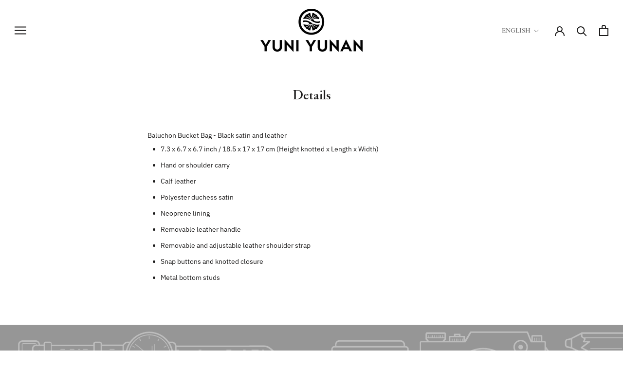

--- FILE ---
content_type: text/javascript
request_url: https://yuniyunan.com/cdn/shop/t/32/assets/custom.js?v=183944157590872491501660570253
body_size: -795
content:
//# sourceMappingURL=/cdn/shop/t/32/assets/custom.js.map?v=183944157590872491501660570253


--- FILE ---
content_type: application/javascript
request_url: https://ecommplugins-trustboxsettings.trustpilot.com/yuni-yunan.myshopify.com.js?settings=1619517432125&shop=yuni-yunan.myshopify.com
body_size: 210
content:
const trustpilot_trustbox_settings = {"trustboxes":[],"activeTrustbox":0,"pageUrls":{"landing":"https://yuni-yunan.myshopify.com","category":"https://yuni-yunan.myshopify.com/collections/baluchon-line","product":"https://yuni-yunan.myshopify.com/products/backpack-baluchon-medium"}};
dispatchEvent(new CustomEvent('trustpilotTrustboxSettingsLoaded'));